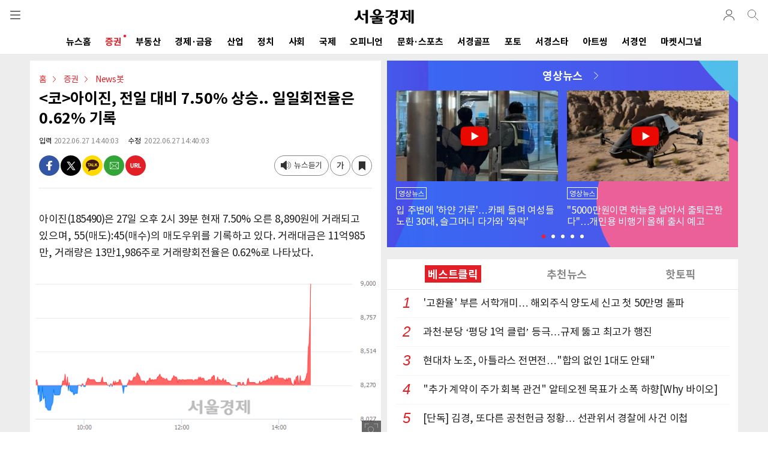

--- FILE ---
content_type: text/html; charset=utf-8
request_url: https://www.google.com/recaptcha/api2/aframe
body_size: 266
content:
<!DOCTYPE HTML><html><head><meta http-equiv="content-type" content="text/html; charset=UTF-8"></head><body><script nonce="B-qXeJxAUcVuy6KTVy5Nkg">/** Anti-fraud and anti-abuse applications only. See google.com/recaptcha */ try{var clients={'sodar':'https://pagead2.googlesyndication.com/pagead/sodar?'};window.addEventListener("message",function(a){try{if(a.source===window.parent){var b=JSON.parse(a.data);var c=clients[b['id']];if(c){var d=document.createElement('img');d.src=c+b['params']+'&rc='+(localStorage.getItem("rc::a")?sessionStorage.getItem("rc::b"):"");window.document.body.appendChild(d);sessionStorage.setItem("rc::e",parseInt(sessionStorage.getItem("rc::e")||0)+1);localStorage.setItem("rc::h",'1769093693688');}}}catch(b){}});window.parent.postMessage("_grecaptcha_ready", "*");}catch(b){}</script></body></html>